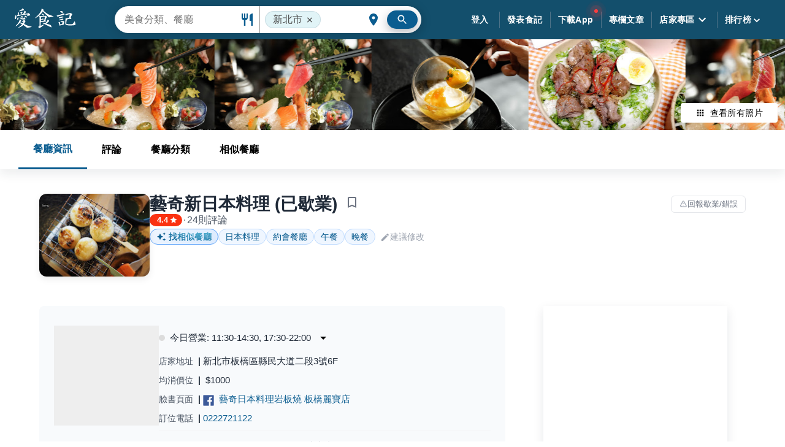

--- FILE ---
content_type: text/html; charset=UTF-8
request_url: https://ad.holmesmind.com/adserver/prebid.json?cb=1768845621497&hb=1&ver=1.21
body_size: 1463
content:
[{"cpm":0.2903225806451613,"width":"300","height":"250","callback_uid":"116ac76c5d3715","type":"public Bid","tag":"<body><script>\n\t\t\t\tparent.c_tag_mk = function(tag,url,async) {\n\t\t\t\t    if(tag == 'img'){\n\t\t\t\t        var c = document.createElement('img');\n\t\t\t\t        c.setAttribute('style', 'display:none');\n\t\t\t\t        c.setAttribute('height', '0');\n\t\t\t\t        c.setAttribute('width', '0');\n\t\t\t\t        c.src = url;\n\t\t\t\t        parent.document.body.appendChild(c);\n\t\t\t\t    }else if(tag == 'iframe'){\n\t\t\t\t        var c = document.createElement('iframe');\n\t\t\t\t        c.setAttribute('style', 'display:none');\n\t\t\t\t        c.setAttribute('height', '0');\n\t\t\t\t        c.setAttribute('width', '0');\n\t\t\t\t        c.src = url;\n\t\t\t\t        parent.document.body.appendChild(c);\n\t\t\t\t    }else{\n\t\t\t\t        var c = document.createElement('script');\n\t\t\t\t        c.type = 'text\/javascript';\n\t\t\t\t        c.src = url;\n\t\t\t\t        if(async){\n\t\t\t\t            c.async = true;\n\t\t\t\t        }\n\t\t\t\t        if (parent.document.getElementsByTagName('body').length > 0) {\n\t\t\t\t            parent.document.getElementsByTagName('body')[0].appendChild(c);\n\t\t\t\t        } else if (parent.document.getElementsByTagName('head').length > 0) {\n\t\t\t\t            parent.document.getElementsByTagName('head')[0].appendChild(c);\n\t\t\t\t        }\n\t\t\t\t    }\n\t\t\t\t}\n\n\t\t\t\tparent.c_tag_mk('script','\/\/cdn.holmesmind.com\/js\/edmpVL.js');\n\n\t\t\t\tsetTimeout(function(){\n\t\t\t\t\t\n\t\t\t\t\t\n\t\t\t\t}, 500);\n\t\t\t\tvar ct = function(){};var data = '\/\/cdn.holmesmind.com\/image\/40060\/4c4dbafd396d2c063bacf3c48a10f4fc.png';\r\nvar iframeWidth = 300;\r\nvar iframeHeight = 250;\r\nvar p = '18847:251365:304212:943122af565779873d4d5dbc4b6100cd:40060';\r\nvar iu = '\/\/ad.holmesmind.com\/adserver\/i?ut=1768845628&p=18847:251365:304212:943122af565779873d4d5dbc4b6100cd:40060';\r\nvar clickUrls = [\r\n  '\/\/ad.holmesmind.com\/adserver\/c?p=18847:251365:304212:943122af565779873d4d5dbc4b6100cd:40060&dest=https%3A%2F%2Fwww.12foody.com.tw%3Futm_source%3Dweb%26utm_medium%3Dads%26utm_content%3Dbanner2509%26utm_campaign%3Dclickforce',\r\n  '\/\/ad.holmesmind.com\/adserver\/f2?p=18847:251365:304212:943122af565779873d4d5dbc4b6100cd:40060&i=1&dest=',\r\n  '\/\/ad.holmesmind.com\/adserver\/f2?p=18847:251365:304212:943122af565779873d4d5dbc4b6100cd:40060&i=2&dest=',\r\n  '\/\/ad.holmesmind.com\/adserver\/f2?p=18847:251365:304212:943122af565779873d4d5dbc4b6100cd:40060&i=3&dest=',\r\n  '\/\/ad.holmesmind.com\/adserver\/f2?p=18847:251365:304212:943122af565779873d4d5dbc4b6100cd:40060&i=4&dest=',\r\n  '\/\/ad.holmesmind.com\/adserver\/f2?p=18847:251365:304212:943122af565779873d4d5dbc4b6100cd:40060&i=5&dest=',\r\n  '\/\/ad.holmesmind.com\/adserver\/f2?p=18847:251365:304212:943122af565779873d4d5dbc4b6100cd:40060&i=6&dest=',\r\n  '\/\/ad.holmesmind.com\/adserver\/f2?p=18847:251365:304212:943122af565779873d4d5dbc4b6100cd:40060&i=7&dest='\r\n];\r\nvar script = document.createElement('script');\r\nscript.src = 'https:\/\/cdn.holmesmind.com\/module\/product\/inner\/inner_image\/main.js';\r\ndocument.body.appendChild(script);self.frameElement.width=300;self.frameElement.height=250;\n\t\t\tvar a = document.createElement('a');\n\t\t\ta.href = 'https:\/\/www.multiforce.com.tw\/home.jsp?lang=tw';\n\t\t\ta.setAttribute('target', '_blank');\n\t\t\tdocument.body.appendChild(a);\n\t\t\tvar k = document.createElement('img');\n\t\t\tk.src = '\/\/cdn.holmesmind.com\/cf.png';\n\t\t\tk.setAttribute('class', 'cflogo');\n\t\t\tk.setAttribute('style', 'position:absolute; bottom:0; right:0; z-index:9999999;');\n\t\t\tk.setAttribute('width', 23);\n\t\t\tk.setAttribute('height', 20);\n\t\t\ta.appendChild(k);\n\t\tsetTimeout(function(){\n\n\t\t\tvar az = document.getElementsByTagName('a');\n\t\t\tif(az.length > 0){\n\t\t\t\tfor (var i = 0; i < az.length; i++) {\n\t\t\t\t\tif(az[i].href.indexOf('ad.doublemax')!=-1 || az[i].href.indexOf('ad.holmesmind.com')!=-1 )\n\t\t\t\t\t{\n\t\t\t\t\t\taz[i].addEventListener('click', function(){ cfclicktp(); });\n\t\t\t\t\t}\n\t\t\t\t}\n\t\t\t}\n\t\t}, 950);\n\n\t\tct = function(){\n\t\t\t\n\t\t\t\n\t\t\t\n\t\t};\n\n\t\tfunction cfclicktp(){\n\t\t\t\n\t\t\t\n\t\t\t\n\t\t}\n\t\t\n\t\t\tvar p = \"18847:251365:304212:943122af565779873d4d5dbc4b6100cd:40060\";\n\t\t\tvar setUpAvTrack = true;\n\t\t\n                var tracking = [];\n                \n\t\t\t\tvar sc = document.createElement(\"script\");\n\t\t\t\tsc.src = \"\/\/cdn.holmesmind.com\/js\/av_old.js\";\n\t\t\t\tdocument.body.appendChild(sc);<\/script><\/body>","creativeId":"943122af565779873d4d5dbc4b6100cd-18847","requestId":"116ac76c5d3715","currency":"USD","ttl":60,"netRevenue":true,"zone":"18847"},{"cpm":0.2903225806451613,"width":"336","height":"280","callback_uid":"1292aab1f3495ec","type":"public Bid","tag":"<body><script>\n\t\t\t\tparent.c_tag_mk = function(tag,url,async) {\n\t\t\t\t    if(tag == 'img'){\n\t\t\t\t        var c = document.createElement('img');\n\t\t\t\t        c.setAttribute('style', 'display:none');\n\t\t\t\t        c.setAttribute('height', '0');\n\t\t\t\t        c.setAttribute('width', '0');\n\t\t\t\t        c.src = url;\n\t\t\t\t        parent.document.body.appendChild(c);\n\t\t\t\t    }else if(tag == 'iframe'){\n\t\t\t\t        var c = document.createElement('iframe');\n\t\t\t\t        c.setAttribute('style', 'display:none');\n\t\t\t\t        c.setAttribute('height', '0');\n\t\t\t\t        c.setAttribute('width', '0');\n\t\t\t\t        c.src = url;\n\t\t\t\t        parent.document.body.appendChild(c);\n\t\t\t\t    }else{\n\t\t\t\t        var c = document.createElement('script');\n\t\t\t\t        c.type = 'text\/javascript';\n\t\t\t\t        c.src = url;\n\t\t\t\t        if(async){\n\t\t\t\t            c.async = true;\n\t\t\t\t        }\n\t\t\t\t        if (parent.document.getElementsByTagName('body').length > 0) {\n\t\t\t\t            parent.document.getElementsByTagName('body')[0].appendChild(c);\n\t\t\t\t        } else if (parent.document.getElementsByTagName('head').length > 0) {\n\t\t\t\t            parent.document.getElementsByTagName('head')[0].appendChild(c);\n\t\t\t\t        }\n\t\t\t\t    }\n\t\t\t\t}\n\n\t\t\t\tparent.c_tag_mk('script','\/\/cdn.holmesmind.com\/js\/edmpVL.js');\n\n\t\t\t\tsetTimeout(function(){\n\t\t\t\t\t\n\t\t\t\t\t\n\t\t\t\t}, 500);\n\t\t\t\tvar ct = function(){};var data = '\/\/cdn.holmesmind.com\/image\/40060\/e8317bb4e47d6c5c6230265802387805.png';\r\nvar iframeWidth = 336;\r\nvar iframeHeight = 280;\r\nvar p = '18847:251365:304210:b86c0e079dbd58d8d845bddbc602a48e:40060';\r\nvar iu = '\/\/ad.holmesmind.com\/adserver\/i?ut=1768845628&p=18847:251365:304210:b86c0e079dbd58d8d845bddbc602a48e:40060';\r\nvar clickUrls = [\r\n  '\/\/ad.holmesmind.com\/adserver\/c?p=18847:251365:304210:b86c0e079dbd58d8d845bddbc602a48e:40060&dest=https%3A%2F%2Fwww.12foody.com.tw%3Futm_source%3Dweb%26utm_medium%3Dads%26utm_content%3Dbanner2509%26utm_campaign%3Dclickforce',\r\n  '\/\/ad.holmesmind.com\/adserver\/f2?p=18847:251365:304210:b86c0e079dbd58d8d845bddbc602a48e:40060&i=1&dest=',\r\n  '\/\/ad.holmesmind.com\/adserver\/f2?p=18847:251365:304210:b86c0e079dbd58d8d845bddbc602a48e:40060&i=2&dest=',\r\n  '\/\/ad.holmesmind.com\/adserver\/f2?p=18847:251365:304210:b86c0e079dbd58d8d845bddbc602a48e:40060&i=3&dest=',\r\n  '\/\/ad.holmesmind.com\/adserver\/f2?p=18847:251365:304210:b86c0e079dbd58d8d845bddbc602a48e:40060&i=4&dest=',\r\n  '\/\/ad.holmesmind.com\/adserver\/f2?p=18847:251365:304210:b86c0e079dbd58d8d845bddbc602a48e:40060&i=5&dest=',\r\n  '\/\/ad.holmesmind.com\/adserver\/f2?p=18847:251365:304210:b86c0e079dbd58d8d845bddbc602a48e:40060&i=6&dest=',\r\n  '\/\/ad.holmesmind.com\/adserver\/f2?p=18847:251365:304210:b86c0e079dbd58d8d845bddbc602a48e:40060&i=7&dest='\r\n];\r\nvar script = document.createElement('script');\r\nscript.src = 'https:\/\/cdn.holmesmind.com\/module\/product\/inner\/inner_image\/main.js';\r\ndocument.body.appendChild(script);self.frameElement.width=336;self.frameElement.height=280;\n\t\t\tvar a = document.createElement('a');\n\t\t\ta.href = 'https:\/\/www.multiforce.com.tw\/home.jsp?lang=tw';\n\t\t\ta.setAttribute('target', '_blank');\n\t\t\tdocument.body.appendChild(a);\n\t\t\tvar k = document.createElement('img');\n\t\t\tk.src = '\/\/cdn.holmesmind.com\/cf.png';\n\t\t\tk.setAttribute('class', 'cflogo');\n\t\t\tk.setAttribute('style', 'position:absolute; bottom:0; right:0; z-index:9999999;');\n\t\t\tk.setAttribute('width', 23);\n\t\t\tk.setAttribute('height', 20);\n\t\t\ta.appendChild(k);\n\t\tsetTimeout(function(){\n\n\t\t\tvar az = document.getElementsByTagName('a');\n\t\t\tif(az.length > 0){\n\t\t\t\tfor (var i = 0; i < az.length; i++) {\n\t\t\t\t\tif(az[i].href.indexOf('ad.doublemax')!=-1 || az[i].href.indexOf('ad.holmesmind.com')!=-1 )\n\t\t\t\t\t{\n\t\t\t\t\t\taz[i].addEventListener('click', function(){ cfclicktp(); });\n\t\t\t\t\t}\n\t\t\t\t}\n\t\t\t}\n\t\t}, 950);\n\n\t\tct = function(){\n\t\t\t\n\t\t\t\n\t\t\t\n\t\t};\n\n\t\tfunction cfclicktp(){\n\t\t\t\n\t\t\t\n\t\t\t\n\t\t}\n\t\t\n\t\t\tvar p = \"18847:251365:304210:b86c0e079dbd58d8d845bddbc602a48e:40060\";\n\t\t\tvar setUpAvTrack = true;\n\t\t\n                var tracking = [];\n                \n\t\t\t\tvar sc = document.createElement(\"script\");\n\t\t\t\tsc.src = \"\/\/cdn.holmesmind.com\/js\/av_old.js\";\n\t\t\t\tdocument.body.appendChild(sc);<\/script><\/body>","creativeId":"b86c0e079dbd58d8d845bddbc602a48e-18847","requestId":"1292aab1f3495ec","currency":"USD","ttl":60,"netRevenue":true,"zone":"18847"}]

--- FILE ---
content_type: text/html; charset=utf-8
request_url: https://www.google.com/recaptcha/api2/aframe
body_size: 250
content:
<!DOCTYPE HTML><html><head><meta http-equiv="content-type" content="text/html; charset=UTF-8"></head><body><script nonce="2Yb0naYWGGJJwLdczOuKWA">/** Anti-fraud and anti-abuse applications only. See google.com/recaptcha */ try{var clients={'sodar':'https://pagead2.googlesyndication.com/pagead/sodar?'};window.addEventListener("message",function(a){try{if(a.source===window.parent){var b=JSON.parse(a.data);var c=clients[b['id']];if(c){var d=document.createElement('img');d.src=c+b['params']+'&rc='+(localStorage.getItem("rc::a")?sessionStorage.getItem("rc::b"):"");window.document.body.appendChild(d);sessionStorage.setItem("rc::e",parseInt(sessionStorage.getItem("rc::e")||0)+1);localStorage.setItem("rc::h",'1768845635396');}}}catch(b){}});window.parent.postMessage("_grecaptcha_ready", "*");}catch(b){}</script></body></html>

--- FILE ---
content_type: application/javascript; charset=utf-8
request_url: https://fundingchoicesmessages.google.com/f/AGSKWxVBLE-QAQqpi22v6h8ULsmVe4ssZxq-J4rEJysCIYlle7aKfFBuimftrhkow3Vg-ug1U5nebjotvrld5YqNW92AG1jilQQ64H8cjIlZhRKNaZOjv882PJOQqiwfoZpqGscdA5K0szfsrUhlvdNi4PNoxnFaUTPBbByWTf6cEU0xzBk50jQMbPBOnV4w/_.uk/ads.-nav-ad._ad_teaserarticledetail/_google_ad./adsec.
body_size: -1291
content:
window['cf0260e2-012c-49ba-b629-75b7a607246c'] = true;

--- FILE ---
content_type: text/plain; charset=UTF-8
request_url: https://at.teads.tv/fpc?analytics_tag_id=PUB_25645&tfpvi=&gdpr_consent=&gdpr_status=22&gdpr_reason=220&ccpa_consent=&sv=prebid-v1
body_size: 56
content:
ZjQ2M2JhZDYtOGQ2MC00MjAzLTljZjQtNDI4MmRhMjQyODUyIy03LTQ=